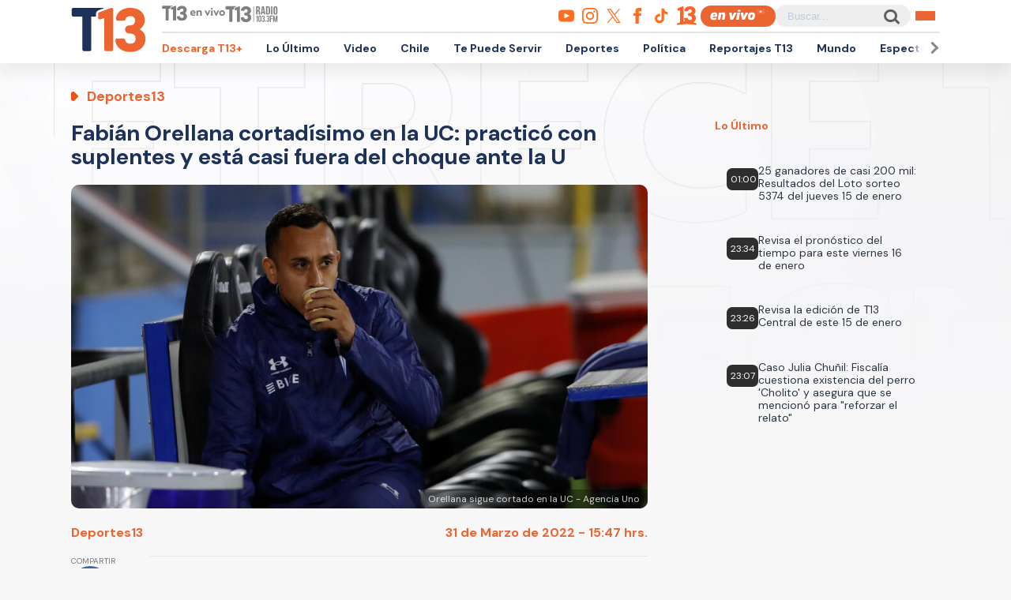

--- FILE ---
content_type: text/html; charset=utf-8
request_url: https://www.google.com/recaptcha/api2/aframe
body_size: 269
content:
<!DOCTYPE HTML><html><head><meta http-equiv="content-type" content="text/html; charset=UTF-8"></head><body><script nonce="wHn948u_H5XMQP-JD60T0Q">/** Anti-fraud and anti-abuse applications only. See google.com/recaptcha */ try{var clients={'sodar':'https://pagead2.googlesyndication.com/pagead/sodar?'};window.addEventListener("message",function(a){try{if(a.source===window.parent){var b=JSON.parse(a.data);var c=clients[b['id']];if(c){var d=document.createElement('img');d.src=c+b['params']+'&rc='+(localStorage.getItem("rc::a")?sessionStorage.getItem("rc::b"):"");window.document.body.appendChild(d);sessionStorage.setItem("rc::e",parseInt(sessionStorage.getItem("rc::e")||0)+1);localStorage.setItem("rc::h",'1768543700978');}}}catch(b){}});window.parent.postMessage("_grecaptcha_ready", "*");}catch(b){}</script></body></html>

--- FILE ---
content_type: text/javascript;charset=utf-8
request_url: https://p1cluster.cxense.com/p1.js
body_size: 99
content:
cX.library.onP1('344dr7er5d2bm2wqnxhq41zdb3');


--- FILE ---
content_type: image/svg+xml
request_url: https://www-storage.13.cl/t13/_svg/t13-logos-t13envivo-animated.svg
body_size: 1704
content:
<?xml version="1.0" encoding="utf-8"?>
<!-- Generator: Adobe Illustrator 24.3.0, SVG Export Plug-In . SVG Version: 6.00 Build 0)  -->
<svg version="1.1" id="Capa_1" xmlns="http://www.w3.org/2000/svg" xmlns:xlink="http://www.w3.org/1999/xlink" x="0px" y="0px"
	 viewBox="0 0 296.3 48.2" style="enable-background:new 0 0 296.3 48.2;" xml:space="preserve">
<style type="text/css">
	.st0{fill:#ffffff;}
	.st1{fill:#ffffff;}
	.circle{fill:#ff2a00;}
	
	path.circle {
		-webkit-animation: circle 3s ease-in-out infinite both;
				animation: circle 3s ease-in-out infinite both;
	}

	path.st0.wave2-left {
		-webkit-animation: wave2-left 2s ease-in-out infinite both;
				animation: wave2-left 2s ease-in-out infinite both;
	}

	path.st0.wave1-left  {
		-webkit-animation: wave1-left 2s ease-in-out infinite both;
				animation: wave1-left 2s ease-in-out infinite both;
		
	}

	path.st0.wave1-right  {
		-webkit-animation: wave1-right 2s ease-in-out infinite both;
				animation: wave1-right 2s ease-in-out infinite both;
	}

	path.st0.wave2-right {
		-webkit-animation: wave2-right 2s ease-in-out infinite both;
				animation: wave2-right 2s ease-in-out infinite both;
	}

	@-webkit-keyframes circle {
		from {
		}
		50% {
			opacity:0.7;
		}
		100% {
			opacity:1;
		}
	}

	@-webkit-keyframes wave2-left {
		from {
			opacity:0;
		}
		10%{	
			opacity:1;
		}
		100% {
			d: path("M 258.6 22.8 c -0.3 0 -0.7 -0.1 -0.9 -0.4 c -3 -3 -4.6 -6.9 -4.6 -11 c 0 -4.1 1.6 -8.1 4.6 -11 c 0.5 -0.5 1.3 -0.5 1.9 0 c 0.5 0.5 0.5 1.3 0 1.9 c -2.5 2.5 -3.8 5.7 -3.8 9.1 c 0 3.4 1.4 6.7 3.8 9.2 c 0.5 0.5 0.5 1.3 0 1.9 C 259.3 22.7 259 22.8 258.6 22.8");
			opacity:0;
		}
	}
	@keyframes wave2-left {
		from {
			opacity:0;
		}
		10%{	
			opacity:1;
		}
		100% {
			d: path("M 258.6 22.8 c -0.3 0 -0.7 -0.1 -0.9 -0.4 c -3 -3 -4.6 -6.9 -4.6 -11 c 0 -4.1 1.6 -8.1 4.6 -11 c 0.5 -0.5 1.3 -0.5 1.9 0 c 0.5 0.5 0.5 1.3 0 1.9 c -2.5 2.5 -3.8 5.7 -3.8 9.1 c 0 3.4 1.4 6.7 3.8 9.2 c 0.5 0.5 0.5 1.3 0 1.9 C 259.3 22.7 259 22.8 258.6 22.8");
			opacity:0;
		}
	}


	@-webkit-keyframes wave1-left {
		from {
			opacity:0;
		}
		10%{	
			opacity:1;
		}
		100% {
				d: path("M 261.9 19.6 c -0.3 0 -0.7 -0.1 -0.9 -0.4 c -2.1 -2.1 -3.2 -4.8 -3.2 -7.7 s 1.1 -5.7 3.2 -7.7 c 0.5 -0.5 1.3 -0.5 1.9 0 c 0.5 0.5 0.5 1.3 0 1.9 c -1.6 1.6 -2.5 3.7 -2.5 5.9 c 0 2.2 0.9 4.3 2.5 5.9 c 0.5 0.5 0.5 1.3 0 1.9 C 262.6 19.4 262.2 19.6 261.9 19.6");
				opacity:0;
		}
	}
	@keyframes wave1-left {
		from {
			opacity:0;
		}
		10%{	
			opacity:1;
		}
		100% {
			d: path("M 261.9 19.6 c -0.3 0 -0.7 -0.1 -0.9 -0.4 c -2.1 -2.1 -3.2 -4.8 -3.2 -7.7 s 1.1 -5.7 3.2 -7.7 c 0.5 -0.5 1.3 -0.5 1.9 0 c 0.5 0.5 0.5 1.3 0 1.9 c -1.6 1.6 -2.5 3.7 -2.5 5.9 c 0 2.2 0.9 4.3 2.5 5.9 c 0.5 0.5 0.5 1.3 0 1.9 C 262.6 19.4 262.2 19.6 261.9 19.6");
			opacity:0;
		}
	}




	@-webkit-keyframes wave1-right {
		from {
			opacity:0;
		}
		10%{	
			opacity:1;
		}
		100% {
			d: path("M 284.6 19.6 c -0.3 0 -0.7 -0.1 -0.9 -0.4 c -0.5 -0.5 -0.5 -1.3 0 -1.9 c 1.6 -1.6 2.5 -3.7 2.5 -5.9 c 0 -2.2 -0.9 -4.3 -2.5 -5.9 c -0.5 -0.5 -0.5 -1.3 0 -1.9 c 0.5 -0.5 1.3 -0.5 1.9 0 c 2.1 2.1 3.2 4.8 3.2 7.7 s -1.1 5.7 -3.2 7.7 C 285.2 19.4 284.9 19.6 284.6 19.6");
			opacity:0;
		}
		}
		@keyframes wave1-right {
		from {
			opacity:0;
		}
		10%{	
			opacity:1;
		}
		100% {
			d: path("M 284.6 19.6 c -0.3 0 -0.7 -0.1 -0.9 -0.4 c -0.5 -0.5 -0.5 -1.3 0 -1.9 c 1.6 -1.6 2.5 -3.7 2.5 -5.9 c 0 -2.2 -0.9 -4.3 -2.5 -5.9 c -0.5 -0.5 -0.5 -1.3 0 -1.9 c 0.5 -0.5 1.3 -0.5 1.9 0 c 2.1 2.1 3.2 4.8 3.2 7.7 s -1.1 5.7 -3.2 7.7 C 285.2 19.4 284.9 19.6 284.6 19.6");
			opacity:0;
		}
	}




	@-webkit-keyframes wave2-right {
		from {
			opacity:0;
		}
		10%{	
			opacity:1;
		}
	100% {
			d: path("M 284.4 19.3 c -0.3 0 -0.7 -0.1 -0.9 -0.4 c -0.5 -0.5 -0.5 -1.3 0 -1.9 c 1.6 -1.6 2.5 -3.7 2.5 -5.9 c 0 -2.2 -0.9 -4.3 -2.5 -5.9 c -0.5 -0.5 -0.5 -1.3 0 -1.9 c 0.5 -0.5 1.3 -0.5 1.9 0 c 2.1 2.1 3.2 4.8 3.2 7.7 s -1.1 5.7 -3.2 7.7 C 285.1 19.2 284.8 19.3 284.4 19.3");
			opacity:0;
	}
	}
	@keyframes wave2-right {
		from {
			opacity:0;
		}
		10%{	
			opacity:1;
		}
	100% {
		d: path("M 287.7 22.6 c -0.3 0 -0.7 -0.1 -0.9 -0.4 c -0.5 -0.5 -0.5 -1.3 0 -1.9 c 2.5 -2.5 3.8 -5.7 3.8 -9.2 c 0 -3.4 -1.4 -6.7 -3.8 -9.1 c -0.5 -0.5 -0.5 -1.3 0 -1.9 c 0.5 -0.5 1.3 -0.5 1.9 0 c 3 3 4.6 6.9 4.6 11 c 0 4.1 -1.6 8.1 -4.6 11 C 288.4 22.4 288 22.6 287.7 22.6");
		opacity:0;
	}
	}
</style>
<path class="st1" d="M30.7,0h-30C0.4,0,0.1,0.2,0,0.4v0.1v8c0,0.3,0.3,0.5,0.7,0.7h10.3c0.3,0,0.5,0.1,0.7,0.4v0.1v23.4
	c0.1,3,1.2,6.1,2.8,8.6c1.8,2,3.9,3.6,6.4,4.6c0.3,0.3,0.7,0,0.8-0.3V10c0-0.3,0.1-0.5,0.4-0.7h0.1h1.2c0.3,0,0.4,0,0.4-0.3l7.4-8
	c0.4-0.3,0.4-0.4,0.4-0.8C31.3,0,31.1,0,30.7,0"/>
<path class="st1" d="M42.2,0h-7.8c-0.3,0-0.4,0-0.4,0.3l-7.4,8c-0.3,0.3-0.3,0.5,0,0.8c0.3,0,0.3,0.3,0.4,0.3h5.3
	c0.3,0,0.5,0.3,0.7,0.7V34c0,3.2,1.2,6.2,3.2,8.6c1.7,1.6,3.7,2.9,5.8,3.9c0.3,0.3,0.7,0,0.8-0.3V0.7C42.6,0.4,42.5,0.3,42.2,0"/>
<path class="st1" d="M68.6,0H45.1c-0.3,0-0.5,0.1-0.7,0.4v0.1v8c0,0.3,0.1,0.5,0.4,0.7H45h9.2c0.3,0,0.5,0.3,0.7,0.7
	c0,0.3,0,0.3-0.3,0.4L48,17.5c0,0.3-0.3,0.3-0.3,0.4v7c0,0.3,0.3,0.5,0.7,0.7h7.5c0.4,0,5.4,1.1,4.7,7.2c0,2.5-1.7,4.7-4.2,5.4H44.9
	c-0.3,0-0.5,0.1-0.7,0.4v0.1v7.8c0,0.3,0.1,0.5,0.4,0.7h0.1h12c0,0,12.8-0.4,12.8-14.9c0.3-5.8-3.6-11-9.2-12.4
	c-0.3,0-0.4-0.4-0.4-0.7c0-0.1,0.1-0.3,0.1-0.3l8.4-9.2c0-0.3,0.3-0.3,0.3-0.4V1.1C69,0.7,68.8,0.3,68.6,0"/>
<path class="st1" d="M99.5,14.1c4,0,7,1.2,8.8,3.7c1.8,2.5,2.2,6.2,1.3,11.2l-0.4,1.9H92.9c-0.2,1.6,0.2,2.7,1.1,3.5
	c0.9,0.7,2.5,1.1,4.6,1.1c3.3,0,6.3-0.5,9-1.4l-2.6,7.5c-2,0.9-4.9,1.3-8.8,1.3c-4.9,0-8.4-1.3-10.4-3.9c-2-2.6-2.6-6.4-1.8-11.4
	C85.6,18.6,90.8,14.1,99.5,14.1 M98.7,20.7c-2.5,0-4.1,1.6-4.9,4.9h8C102.2,22.3,101.2,20.7,98.7,20.7"/>
<path class="st1" d="M133.5,14.1c2.6,0,4.5,0.9,5.7,2.8c1.2,1.9,1.5,4.4,1,7.6l-3.2,17.9h-9.7l3-16.7c0.2-1.4,0.2-2.4-0.2-3
	c-0.4-0.6-1.1-1-2.1-1c-1.2,0-2,0.3-2.6,1c-0.6,0.6-1,1.6-1.2,3l-3,16.7h-9.8l4.9-27.7h8.7l0.5,2.6
	C127.6,15.2,130.3,14.1,133.5,14.1"/>
<polygon class="st1" points="172.6,14.7 183.1,14.7 168.8,42.4 159.1,42.4 154.5,14.7 164.3,14.7 165.6,31.7 "/>
<path class="st1" d="M180.8,42.4l4.9-27.7h9.7l-4.9,27.7H180.8z M186.4,11.1l1.1-6.3h9.7l-1.1,6.3H186.4z"/>
<polygon class="st1" points="216.1,14.7 226.6,14.7 212.4,42.4 202.6,42.4 198,14.7 207.8,14.7 209.1,31.7 "/>
<path class="st1" d="M235.8,43c-8.8,0-12.3-5-10.6-14.9c0.9-5,2.5-8.5,5-10.7c2.4-2.2,6-3.3,10.7-3.3c8.8,0,12.3,4.9,10.6,14.7
	c-0.9,5.1-2.5,8.7-4.9,10.9C244.2,41.9,240.6,43,235.8,43 M234.8,33.8c0.3,1,1.1,1.5,2.4,1.5c1.3,0,2.2-0.5,2.9-1.5
	c0.7-1,1.2-2.8,1.7-5.4c0.4-2.5,0.5-4.3,0.1-5.3c-0.3-1-1.1-1.5-2.4-1.5c-1.3,0-2.3,0.5-2.9,1.5c-0.7,1-1.2,2.8-1.6,5.4
	C234.5,31.1,234.4,32.9,234.8,33.8"/>
<path class="st0 wave2-right" d="M283.2,22.8c-0.3,0-0.7-0.1-0.9-0.4c-0.5-0.5-0.5-1.3,0-1.9c2.5-2.5,3.8-5.7,3.8-9.2c0-3.4-1.4-6.7-3.8-9.1
	c-0.5-0.5-0.5-1.3,0-1.9c0.5-0.5,1.3-0.5,1.9,0c3,3,4.6,6.9,4.6,11c0,4.1-1.6,8.1-4.6,11C283.9,22.7,283.6,22.8,283.2,22.8"/>
<path class="st0 wave1-right" d="M280,19.6c-0.3,0-0.7-0.1-0.9-0.4c-0.5-0.5-0.5-1.3,0-1.9c1.6-1.6,2.5-3.7,2.5-5.9c0-2.2-0.9-4.3-2.5-5.9
	c-0.5-0.5-0.5-1.3,0-1.9c0.5-0.5,1.3-0.5,1.9,0c2.1,2.1,3.2,4.8,3.2,7.7s-1.1,5.7-3.2,7.7C280.6,19.4,280.3,19.6,280,19.6"/>
<path class="st0 wave1-left" d="M266.4,19.6c-0.3,0-0.7-0.1-0.9-0.4c-2.1-2.1-3.2-4.8-3.2-7.7s1.1-5.7,3.2-7.7c0.5-0.5,1.3-0.5,1.9,0
	c0.5,0.5,0.5,1.3,0,1.9c-1.6,1.6-2.5,3.7-2.5,5.9c0,2.2,0.9,4.3,2.5,5.9c0.5,0.5,0.5,1.3,0,1.9C267,19.4,266.7,19.6,266.4,19.6"/>
<path class="st0 wave2-left" d="M263.1,22.8c-0.3,0-0.7-0.1-0.9-0.4c-3-3-4.6-6.9-4.6-11c0-4.1,1.6-8.1,4.6-11c0.5-0.5,1.3-0.5,1.9,0
	c0.5,0.5,0.5,1.3,0,1.9c-2.5,2.5-3.8,5.7-3.8,9.1c0,3.4,1.4,6.7,3.8,9.2c0.5,0.5,0.5,1.3,0,1.9C263.8,22.7,263.4,22.8,263.1,22.8"/>
<path class="circle" d="M278,11.4c0,2.7-2.2,4.9-4.9,4.9c-2.7,0-4.9-2.2-4.9-4.9c0-2.7,2.2-4.9,4.9-4.9C275.8,6.6,278,8.7,278,11.4"/>
</svg>


--- FILE ---
content_type: application/javascript; charset=utf-8
request_url: https://fundingchoicesmessages.google.com/f/AGSKWxX4Sqes1hvtVWuf2beV3qtH4ZQLiOAno6OjNjeSg1oZArNM2jSvVJfoyOLIr_50QUPvQCc48U0kSx6o1UZgFtKq6f94f5b9zG5iX4LUepXjo4E-1gWYPwmPaQ7-hJddmjrrr6Oie0Rym853sNphmV5ZTeWE0dt56E_NlGAgBrd9B9hUmwT7X_9lqkCm/_/adframe_/1200x70_/special_ad._plus/ads//ad-leaderboard.
body_size: -1289
content:
window['a45bb51b-6cd2-41f8-9c79-92da1f305f13'] = true;

--- FILE ---
content_type: text/javascript;charset=utf-8
request_url: https://id.cxense.com/public/user/id?json=%7B%22identities%22%3A%5B%7B%22type%22%3A%22ckp%22%2C%22id%22%3A%22mkgh95tgqimyyd7r%22%7D%2C%7B%22type%22%3A%22lst%22%2C%22id%22%3A%22344dr7er5d2bm2wqnxhq41zdb3%22%7D%2C%7B%22type%22%3A%22cst%22%2C%22id%22%3A%22344dr7er5d2bm2wqnxhq41zdb3%22%7D%5D%7D&callback=cXJsonpCB2
body_size: 208
content:
/**/
cXJsonpCB2({"httpStatus":200,"response":{"userId":"cx:1u2yjjnjqcgqa1iodmr88xlbfm:3ngnye9ghesec","newUser":false}})